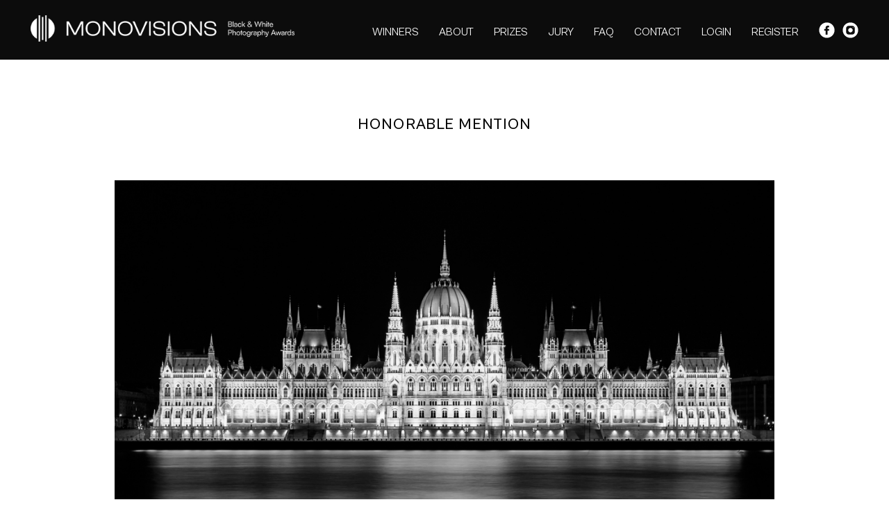

--- FILE ---
content_type: text/html; charset=UTF-8
request_url: https://monovisionsawards.com/winners-gallery/monovisions-awards-2017/show/701
body_size: 8240
content:
<!DOCTYPE html>
<html lang="en">
<head>
    <meta charset="UTF-8" />
    <meta name="language" content="en"/>
    <link rel="shortcut icon" href="/favicon.ico" />
    <script type="text/javascript" src="/assets/661b9c40/jquery.min.js"></script>
<title>MonoVisions Photography Awards - International Black and White Photo Contest - Show WinnersGallery</title>
    <meta name="description" content="International Black and White Photography Awards. Our aim is to discover the best monochrome photographers from all over the world and deliver the best opportunities to be recognized and rewarded for their work." />
    <meta name="keywords" content="photo contest, photography competition, black and white, photography, monochrome" />
    <link rel="stylesheet" href="/css2/main.css?v=14" />
            <meta property="og:image" content="https://monovisionsawards.com/upload/images/1497199207c4skgkt8a8270.jpg"/>    <meta property="og:title" content="Helge Garke - HONORABLE MENTION"/>    <meta property="og:description" content="Budapest, parliament building of Hungary."/>    <meta property="og:url" content="https://monovisionsawards.com/winners-gallery/monovisions-awards-2017/show/701/"/>    <meta name="viewport" content="width=device-width, initial-scale=1.0">
    <script async src="https://www.googletagmanager.com/gtag/js?id=UA-115954938-2"></script>
    <script>
      window.dataLayer = window.dataLayer || [];
      function gtag(){dataLayer.push(arguments);}
      gtag('js', new Date());

      gtag('config', 'UA-115954938-2');
    </script>
    </head>
<body>
<div id="fb-root"></div>
<script>(function(d, s, id) {
        var js, fjs = d.getElementsByTagName(s)[0];
        if (d.getElementById(id)) return;
        js = d.createElement(s); js.id = id;
        js.src = "//connect.facebook.net/en_GB/sdk.js#xfbml=1&version=v2.7&appId=299202177131930";
        fjs.parentNode.insertBefore(js, fjs);
    }(document, 'script', 'facebook-jssdk'));</script>
<div id="top" class="container font-white">
    <div class="page content-whole-width">
        <div class="left logo">
            <a href="/" class="desktop"><img src="/img2/logo-white2.png" srcset="/img2/logo-white2.png 1x, /img2/logo-white2x2.png 2x" alt="Awards Monovisions"></a>
            <a href="/" class="mobile"><img src="/img2/logo-white-mobile.png" srcset="/img2/logo-white-mobile.png 1x, /img2/logo-white-mobilex2.png 2x" alt="Awards Monovisions"></a>
        </div>
        <div class="right">
            <ul id="menu" class="main-menu">
                <li><a href="/winners-gallery/">WINNERS</a></li>                <li  data-target="about"><a href="/#about">ABOUT</a></li>
                <li  data-target="prizes"><a href="/#prizes">PRIZES</a></li>
                <li  data-target="jury"><a href="/#jury">JURY</a></li>
                <li><a href="/faq">FAQ</a></li>
                <li class="home-link" data-target="contact"><a href="/#contact">CONTACT</a></li>
                <li class="login"><a href="/login/">LOGIN</a></li>
                <li><a href="/register/">REGISTER</a></li>
                <li style="word-spacing: 7px;" class="social">
                    <a href="https://www.facebook.com/monovisionsmag/" target="_blank" style="display: inline-block; width: auto;"><img style="height: 23px;" src="/img2/facebook-icon.svg" alt="facebook" /></a>
                    <a href="https://www.instagram.com/monovisions/" target="_blank" style="display: inline-block; width: auto;"><img style="height: 23px;" src="/img2/instagram-icon.svg" alt="instagram" /></a>
                </li>
            </ul>
            <div class="mobile-menu mobile">
                <div class="bar1"></div>
                <div class="bar2"></div>
                <div class="bar3"></div>
            </div>
        </div>
        <div style="clear: both;"></div>
    </div>
</div>

<div id="gallery-details" class="container">
    <div class="page content-whole-width-gallery-details">
        <div class="gallery-details-header-content">
            HONORABLE MENTION        </div>
        <div class="main-image">
                                                                        <img class="copy resized" data-id="1" src="/upload/images/1497199207c4skgkt8a8270.jpg" alt="Untitled" />
                    </div>
                <div class="details">
            TITLE: Untitled<br>
                            <br/>
                Budapest, parliament building of Hungary.<br/>
                        <br/>
            AUTHOR: Helge Garke (Norway)<br/>
                        <div class="facebook">
                <a target="popup" class="btn" onclick="window.open('https://www.facebook.com/sharer/sharer.php?kid_directed_site=0&sdk=joey&u=https%3A%2F%2Fmonovisionsawards.com%2Fwinners-gallery%2Fmonovisions-awards-2017%2Fshow%2F701%2F&display=popup&ref=plugin&src=share_button','popup','width=600,height=600'); return false;" href="#">SHARE</a>
                <div class="desc">
                    Support this photographer - share this work on Facebook.
                </div>
            </div>
            <div class="button-wrapper">
                <a href="/winners-gallery">< BACK TO GALLERY</a>
            </div>
        </div>
    </div>
</div>
<div id="zoom-image">
        <div class="zoom-top">
        <div class="zoom-close"><a href="#">Close</a></div>
        <div class="zoom-count"><span class="current">1</span>/<span class="total">8</span></div>
    </div>
    <div class="zoom-bottom" style="font-size: 18px; line-height: 27px; letter-spacing: 0.05em;">
        <span class="zoom-bottom-author"><span style="text-transform: uppercase;">Helge Garke -</span></span>
        <span class="zoom-bottom-title">Untitled</span>
    </div>
    <div id="zoom-main-container">
                                        <img class="copy" alt="Untitled" src="/upload/images/1497199207c4skgkt8a8270.jpg" data-zoom-id="1" style="max-width: 100%; max-height: 100%; position: relative; top: 50%; transform: translateY(-50%); display:none;" />
            </div>

</div><div id="footer" class="container ">
    <div class="page content-whole-width">
        <div class="row">
            <div class="logo left">
                <a href="/" class="desktop"><img src="/img2/logo-white-footer.png" srcset="/img2/logo-white-footer.png 1x, /img2/logo-white-footerx2.png 2x" alt="Awards Monovisions"></a>
                <a href="/" class="mobile"><img src="/img2/logo-white-mobile.png" srcset="/img2/logo-white-mobile.png 1x, /img2/logo-white-mobilex2.png 2x" alt="Awards Monovisions"></a>
            </div>
            <div class="right">
                <ul id="menu2" class="main-menu">
                    <li class="home-link" data-target="about"><a href="/#about">ABOUT</a></li>
                    <li class="home-link" data-target="prizes"><a href="/#prizes">PRIZES</a></li>
                    <li class="home-link" data-target="jury"><a href="/#jury">JURY</a></li>
                    <li><a href="/faq">FAQ</a></li>
                    <li class="home-link" data-target="contact"><a href="/#contact">CONTACT</a></li>
                    <li><a href="/login/">LOGIN</a></li>
                    <li><a href="/register/">REGISTER</a></li>
                    <li style="word-spacing: 7px;">
                        <a href="https://www.facebook.com/monovisionsmag/" target="_blank" style="display: inline-block; width: auto;"><img style="height: 23px;" src="/img2/facebook-icon.svg" alt="facebook" /></a>
                        <a href="https://www.instagram.com/monovisions/" target="_blank" style="display: inline-block; width: auto;"><img style="height: 23px;" src="/img2/instagram-icon.svg" alt="instagram" /></a>
                    </li>
                </ul>
            </div>
        </div>
        <div class="row copy">
            © 2016 - 2026 MONOVISIONS AWARDS
        </div>
    </div>
</div>
<script type="text/javascript" src="/js/menu.js"></script>
<script type="text/javascript" src="/js/galleryShow.js"></script>
<script type="text/javascript" src="/js/detailGalleryZoom.js"></script>
<script type="text/javascript" src="/js/img-copy.js"></script>
<script type="text/javascript" src="/js/thumbs.js"></script>
<script type="text/javascript" src="/assets/2c0f3fe4/javascripts/flashMessages.js"></script>
</body>
</html>


--- FILE ---
content_type: text/javascript
request_url: https://monovisionsawards.com/js/menu.js
body_size: -2
content:
$('.mobile-menu').on('click', function (event) {
    event.preventDefault();
    $('#menu').toggleClass('open');
    $('.mobile-menu').toggleClass('open');
});